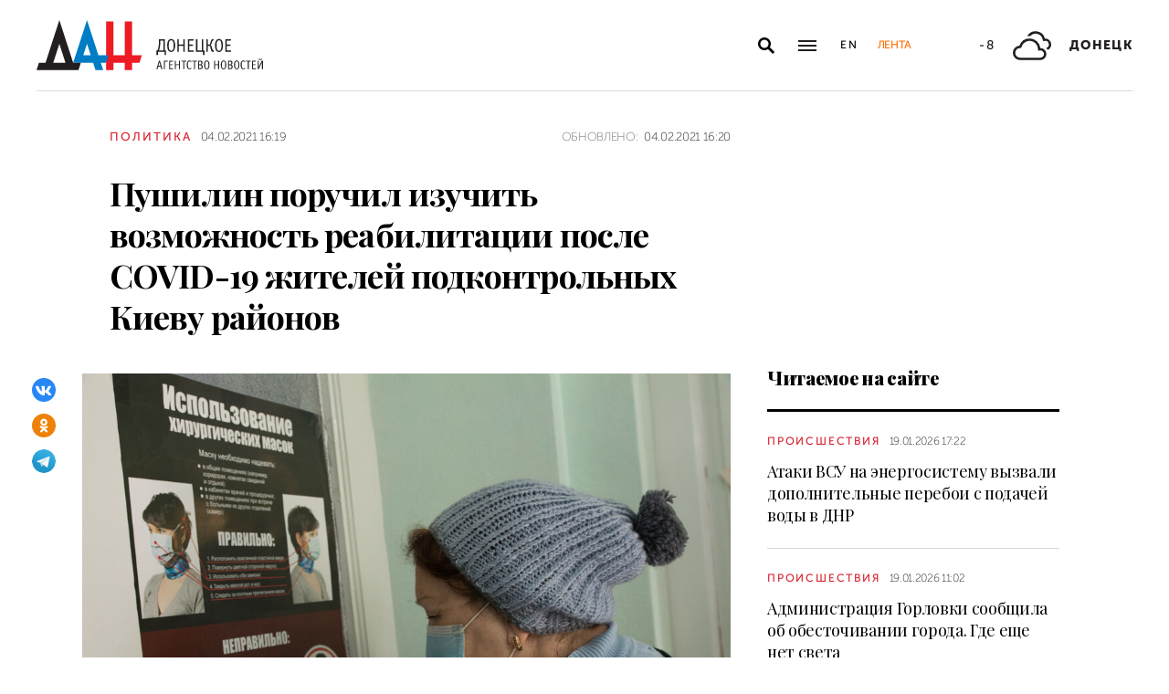

--- FILE ---
content_type: text/html; charset=utf-8
request_url: https://dan-news.ru/politics/pushilin-poruchil-izuchit-vozmozhnost-reabilitacii-posle-covid-19-zhitelej-podkontrolnyh-kievu-rajonov/
body_size: 8184
content:
<!DOCTYPE html>
<html lang="ru">
<head>
    <meta charset="utf-8">
    <meta http-equiv="X-UA-Compatible" content="IE=edge">
    <title>Пушилин поручил изучить возможность реабилитации после COVID-19 жителей подконтрольных Киеву районов - Политика - ДАН</title>
    <meta name="description" content="Донецк, 4 фев – ДАН. Глава ДНР Денис Пушилин поручил министерству здравоохранения проработать возможность помощи в реабилитации жителей подконтрольных Киеву">
    <meta name="keywords" content="Политика">
    <meta name="theme-color" content="#fff">
    <meta name="apple-mobile-web-app-status-bar-style" content="black-translucent">
    <meta name="viewport" content="width=device-width, initial-scale=1.0">
    <meta name="format-detection" content="telephone=no">
    <meta property="og:image" content="https://dan-news.ru/storage/c/2020/11/11/1631619721_055396_77.jpg">
    <meta property="og:image:url" content="https://dan-news.ru/storage/c/2020/11/11/1631619721_055396_77.jpg">
    <meta property="og:image:width" content="600">
    <meta property="og:image:height" content="315">
    <meta property="og:title" content="Пушилин поручил изучить возможность реабилитации после COVID-19 жителей подконтрольных Киеву районов">
    <meta property="og:description" content="Донецк, 4 фев – ДАН. Глава ДНР Денис Пушилин поручил министерству здравоохранения проработать возможность помощи в реабилитации жителей подконтрольных Киеву">
    <meta property="og:url" content="https://dan-news.ru/politics/pushilin-poruchil-izuchit-vozmozhnost-reabilitacii-posle-covid-19-zhitelej-podkontrolnyh-kievu-rajonov/">
    <meta property="og:type" content="website">
    <link rel="image_src" href="https://dan-news.ru/storage/c/2020/11/11/1631619721_055396_77.jpg">
    <link rel="canonical" href="https://dan-news.ru/politics/pushilin-poruchil-izuchit-vozmozhnost-reabilitacii-posle-covid-19-zhitelej-podkontrolnyh-kievu-rajonov/">
    <link rel="alternate" type="application/rss+xml" title="RSS" href="/rss.xml">
    <link rel="icon" href="/favicon.ico" type="image/x-icon">
    <link rel="icon" href="/favicon.svg" type="image/svg+xml">
    <link rel="apple-touch-icon" href="/apple-touch-icon.png">
    <link rel="manifest" href="/site.webmanifest">
    <link rel="preconnect" href="https://fonts.gstatic.com">
    <link rel="stylesheet" href="https://fonts.googleapis.com/css2?family=Playfair+Display:wght@400;700;900&amp;display=swap">
    <link rel="preload" href="/fonts/museosanscyrl_100.woff2" crossorigin as="font" type="font/woff2">
    <link rel="preload" href="/fonts/museosanscyrl_500.woff2" crossorigin as="font" type="font/woff2">
    <link rel="preload" href="/fonts/museosanscyrl_700.woff2" crossorigin as="font" type="font/woff2">
    <link rel="preload" href="/fonts/museosanscyrl_900.woff2" crossorigin as="font" type="font/woff2">
    <link rel="stylesheet" href="/css/main.min.css?59">
<!-- Yandex.Metrika counter -->
<script type="text/javascript" >
   (function(m,e,t,r,i,k,a){m[i]=m[i]||function(){(m[i].a=m[i].a||[]).push(arguments)};m[i].l=1*new Date();
   for (var j = 0; j < document.scripts.length; j++) {if (document.scripts[j].src === r) { return; }}
   k=e.createElement(t),a=e.getElementsByTagName(t)[0],k.async=1,k.src=r,a.parentNode.insertBefore(k,a)})
   (window, document, "script", "https://mc.yandex.ru/metrika/tag.js", "ym");
   ym(92304919, "init", {
        clickmap:true,
        trackLinks:true,
        accurateTrackBounce:true,
        webvisor:true
   });
</script>
<!-- /Yandex.Metrika counter -->
</head>
<body class="" data-yandex-id="92304919" data-telegram-modal-timeout="4">
<!-- Yandex.Metrika counter -->
<noscript><div><img src="https://mc.yandex.ru/watch/92304919" style="position:absolute; left:-9999px;" alt="" /></div></noscript>
<!-- /Yandex.Metrika counter -->
    <div class="layout">
        <header class="navbar">
            <div class="container">
                <div class="navbar-container">
                    <div class="navbar-logo"><a href="/" aria-label="На главную"><span class="logo"></span></a>
                    </div>
                    <form class="navbar-search dropdown" action="/search/" id="navbar-search">
                        <button class="navbar-search__button dropdown-toggle" type="button" aria-label="Открыть поиск" data-toggle="dropdown" aria-haspopup="true" aria-expanded="false">
                            <svg class="icon icon-search" fill="currentColor" role="img" aria-hidden="true" focusable="false">
                                <use xlink:href="/i/sprites/sprite.svg#search"></use>
                            </svg>
                        </button>
                        <div class="navbar-search__dropdown dropdown-menu">
                            <div class="navbar-search__wrapper">
                                <input class="form-control" type="text" inputmode="search" name="q" aria-label="Поиск">
                                <button class="navbar-search__submit" type="submit" aria-label="Искать">
                                    <svg class="icon icon-search" fill="currentColor" role="img" aria-hidden="true" focusable="false">
                                        <use xlink:href="/i/sprites/sprite.svg#search"></use>
                                    </svg>
                                </button><a class="navbar-search__link" href="/search/">Расширенный поиск</a>
                            </div>
                        </div>
                    </form>
                    <button class="navbar-toggler" type="button" data-toggle="collapse" data-target="#navigation" aria-controls="navigation" aria-expanded="false" aria-label="Открыть основное меню"><span class="navbar-toggler__bar"></span><span class="navbar-toggler__bar"></span><span class="navbar-toggler__bar"></span></button>
                    <div class="navbar-links">
                        <div class="navbar-links-item"><a class="navbar-links-item__link navbar-links-item__link--lang" href="/en/" title="English">En</a></div>
                        <div class="navbar-links-item d-none d-lg-block"><a class="navbar-links-item__link navbar-links-item__link--feed" href="#" role="button" data-toggle="collapse" data-target="#feed" aria-controls="feed" aria-expanded="false" aria-label="Лента новостей" title="Лента новостей">Лента</a></div>
                    </div>
                    <div class="navbar-info d-none d-lg-flex">
                        <div class="navbar-info-item"><span class="navbar-info-item__temp">-8</span></div>
                        <div class="navbar-info-item">
                            <svg class="icon icon-bi--clouds" fill="currentColor" role="img" focusable="false" width="42" height="42">
                                <use xlink:href="/i/sprites/sprite.svg#bi--clouds"></use>
                            </svg>
                        </div>
                        <div class="navbar-info-item"><span class="navbar-info-item__loc">Донецк</span></div>
</div>
                </div>
            </div>
        </header>
        <nav class="navbar-collapse collapse" id="navigation" aria-label="Основное меню">
            <div class="navbar-collapse-header">
                <div class="navbar-logo"><a href="/" aria-label="На главную"><span class="logo"></span></a></div>
                <button class="navbar-close" type="button" data-toggle="collapse" data-target="#navigation" aria-controls="navigation" aria-expanded="false" aria-label="Закрыть основное меню"><span class="navbar-close__text d-none d-md-block">Рубрики</span>
                    <svg class="icon icon-close" fill="currentColor" role="img" aria-hidden="true" focusable="false" width="28" height="28">
                        <use xlink:href="/i/sprites/sprite.svg#close"></use>
                    </svg>
                </button>
            </div>
            <ul class="navbar-nav">
                <li class="nav-item"><span class="nav-link">Новости</span>
                    <ul class="navbar-subnav">
                        <li class="nav-item"><a class="nav-link" href="/exclusive/">Эксклюзив</a></li>
                        <li class="nav-item"><a class="nav-link" href="/defence/">Оборона</a></li>
                        <li class="nav-item active"><a class="nav-link" href="/politics/">Политика</a></li>
                        <li class="nav-item"><a class="nav-link" href="/obschestvo/">Общество</a></li>
                        <li class="nav-item"><a class="nav-link" href="/emergencies/">Происшествия</a></li>
                        <li class="nav-item"><a class="nav-link" href="/ekonomika/">Экономика</a></li>
                        <li class="nav-item"><a class="nav-link" href="/russia/">Россия</a></li>
                        <li class="nav-item"><a class="nav-link" href="/world/">Мир</a></li>
                        <li class="nav-item"><a class="nav-link" href="/ukraine/">Украина</a></li>
                        <li class="nav-item"><a class="nav-link" href="/culture/">Культура</a></li>
                        <li class="nav-item"><a class="nav-link" href="/science/">Наука</a></li>
                        <li class="nav-item"><a class="nav-link" href="/sport/">Спорт</a></li>
                        <li class="nav-item"><a class="nav-link" href="/elections/">Выборы</a></li>
                        <li class="nav-item"><a class="nav-link" href="/explain/">Объясняем</a></li>
                    </ul>
                </li>
                <li class="nav-item">
                    <a class="nav-link" href="/official/">Официальная информация</a>
                </li>
                <li class="nav-item">
                    <a class="nav-link" href="/press/">Пресс-центр</a>
                </li>
                <li class="nav-item">
                    <a class="nav-link" href="/interview/">Интервью и мнения</a>
                </li>
                <li class="nav-item">
                    <a class="nav-link" href="/foto/">Фоторепортажи</a>
                </li>
                <li class="nav-item">
                    <a class="nav-link" href="/stories/">Статьи</a>
                </li>
            </ul>
        </nav>
        <main class="main">
            <div class="container container--content">
                <div class="article" data-article-id="56556">
                    <div class="article-row">
                        <div class="article-main">
                            <header class="article-header">
                                <div class="article-meta">
                                    <div class="article-column"><a class="column" href="/politics/">Политика</a></div>
                                    <div class="article-date">
                                        <time class="date" datetime="2021-02-04T16:19">04.02.2021 16:19</time>
                                    </div>
                                    <div class="article-updated d-none d-md-block"><span class="updated-label">Обновлено:</span>
                                        <time class="date" datetime="2021-02-04T16:20">04.02.2021 16:20</time>
                                    </div>
                                </div>
                                <h1 class="article-heading">
                                    Пушилин поручил изучить возможность реабилитации после COVID-19 жителей подконтрольных Киеву районов
                                </h1>
                            </header>
                        </div>
                    </div>
                    <div class="article-row js-sticky-container" data-doc-id="56556" data-next-url="/next/document/" data-title="Пушилин поручил изучить возможность реабилитации после COVID-19 жителей подконтрольных Киеву районов - Политика - ДАН" data-url="/politics/pushilin-poruchil-izuchit-vozmozhnost-reabilitacii-posle-covid-19-zhitelej-podkontrolnyh-kievu-rajonov/" data-source-doc-id="56556" data-loaded-mode=top>
                        <div class="article-main">
                            <div class="article-body">
                                <div class="article-media">
                                    <figure class="article-image">
                                    <a href="/storage/c/2020/11/11/1623057717_462373_53.jpg" data-fancybox="gallery-56556" data-image-id="81360" data-doc-id="56556">
                                        <img src="/storage/c/2020/11/11/1623057717_737795_84.jpg" alt="" title="" class="img-fluid" />
                                    </a>
                                    </figure>
                                    <div class="article-share js-sticky-element">
                                        <div class="js-sticky-affix">
                                            <div class="share dropdown share--full">
                                                <button class="share-toggle dropdown-toggle" type="button" data-toggle="dropdown" id="doc-page-share56556" aria-haspopup="true" aria-expanded="false" aria-label="Поделиться" data-display="static">
                                                    <svg class="icon icon-share" fill="#fff" role="img" aria-hidden="true" focusable="false">
                                                        <use xlink:href="/i/sprites/sprite.svg#share"></use>
                                                    </svg>
                                                </button>
                                                <div class="share-dropdown dropdown-menu" aria-labelledby="doc-page-share56556">
                                                <ul class="share-menu">
                                                    <li class="share-menu-item js-share-btn">
                                                        <a href="https://vk.com/share.php?url=https://dan-news.ru/politics/pushilin-poruchil-izuchit-vozmozhnost-reabilitacii-posle-covid-19-zhitelej-podkontrolnyh-kievu-rajonov/" title="ВКонтакте" aria-label="ВКонтакте" data-doc-id="56556" data-sn-type="1">
                                                            <img src="/i/icons/icon-vk.svg" width="28" height="28" alt="ВКонтакте">
                                                        </a>
                                                    </li>
                                                    <li class="share-menu-item js-share-btn">
                                                        <a href="https://connect.ok.ru/offer?url=https://dan-news.ru/politics/pushilin-poruchil-izuchit-vozmozhnost-reabilitacii-posle-covid-19-zhitelej-podkontrolnyh-kievu-rajonov/&amp;title=Пушилин поручил изучить возможность реабилитации после COVID-19 жителей подконтрольных Киеву районов" title="Одноклассники" aria-label="Одноклассники" data-doc-id="56556" data-sn-type="4">
                                                            <img src="/i/icons/icon-odnoklassniki.svg" width="28" height="28" alt="Одноклассники">
                                                        </a>
                                                    </li>
                                                    <li class="share-menu-item js-share-btn">
                                                        <a href="https://t.me/share/url?url=https://dan-news.ru/politics/pushilin-poruchil-izuchit-vozmozhnost-reabilitacii-posle-covid-19-zhitelej-podkontrolnyh-kievu-rajonov/" title="Telegram" aria-label="Telegram" data-doc-id="56556" data-sn-type="5">
                                                            <img src="/i/icons/icon-telegram.svg" width="28" height="28" alt="Telegram">
                                                        </a>
                                                    </li>
                                                </ul>
                                                </div>
                                            </div>
                                        </div>
                                    </div>
                                </div>
            
            <p>Донецк, 4 фев – ДАН. Глава ДНР Денис Пушилин поручил министерству здравоохранения проработать возможность помощи в реабилитации жителей подконтрольных Киеву районов, переболевших COVID-19. Об этом сегодня сообщили в администрации руководителя государства по итогам селекторного совещания. </p>



            <p>На совещании обсуждалась текущая эпидситуация, проведение вакцинации, состояние системы здравоохранения. В мероприятии принимали участие и.о. главы Минздрава Александр Оприщенко, а также главные врачи медицинских учреждений страны.</p>



            <p>«Также глава государства поручил проработать вопрос оказания реабилитационной помощи соотечественникам, перенесшим коронавирус, которые проживают на подконтрольной Украине территории», – сказано в сообщении.</p>



            <p>Поручение дано в свете решения властей Республики усилить <a href="https://dan-news.info/politics/dnr-i-lnr-rasshirjat-gumprogrammu-ee-dejstvie-rasprostranitsja-na-vseh-russkojazychnyh-zhitelej-ukrainy.html">поддержку соотечественников</a>, а также всех русских и русскоязычных граждан, проживающих на Украине. О принятии такого решения Пушилин заявил на прошедшем в январе <a href="https://dan-news.info/politics/mezhdunarodnyj-forum-s-uchastiem-glav-dnr-lnr-i-deputatov-gosdumy-otkrylsja-v-donecke.html">интеграционном форуме</a> «Русский Донбасс». </p>



            <p>Напомним, что в ДНР с февраля 2017 года также <a href="https://dan-news.info/category/gumprogramma">действует программа</a> по воссоединению народа Донбасса, созданная для укрепления культурных, гуманитарных и профессиональных связей, оказания социальных и административных услуг жителям районов, временно подконтрольных украинской власти. Все эти годы соотечественникам оказывалась медицинская, финансовая и иная поддержка. *зх*мк</p>
                            </div>
                            <div class="article-footer">
                                                <ul class="share-menu d-md-none">
                                                    <li class="share-menu-item js-share-btn">
                                                        <a href="https://vk.com/share.php?url=https://dan-news.ru/politics/pushilin-poruchil-izuchit-vozmozhnost-reabilitacii-posle-covid-19-zhitelej-podkontrolnyh-kievu-rajonov/" title="ВКонтакте" aria-label="ВКонтакте" data-doc-id="56556" data-sn-type="1">
                                                            <img src="/i/icons/icon-vk.svg" width="28" height="28" alt="ВКонтакте">
                                                        </a>
                                                    </li>
                                                    <li class="share-menu-item js-share-btn">
                                                        <a href="https://connect.ok.ru/offer?url=https://dan-news.ru/politics/pushilin-poruchil-izuchit-vozmozhnost-reabilitacii-posle-covid-19-zhitelej-podkontrolnyh-kievu-rajonov/&amp;title=Пушилин поручил изучить возможность реабилитации после COVID-19 жителей подконтрольных Киеву районов" title="Одноклассники" aria-label="Одноклассники" data-doc-id="56556" data-sn-type="4">
                                                            <img src="/i/icons/icon-odnoklassniki.svg" width="28" height="28" alt="Одноклассники">
                                                        </a>
                                                    </li>
                                                    <li class="share-menu-item js-share-btn">
                                                        <a href="https://t.me/share/url?url=https://dan-news.ru/politics/pushilin-poruchil-izuchit-vozmozhnost-reabilitacii-posle-covid-19-zhitelej-podkontrolnyh-kievu-rajonov/" title="Telegram" aria-label="Telegram" data-doc-id="56556" data-sn-type="5">
                                                            <img src="/i/icons/icon-telegram.svg" width="28" height="28" alt="Telegram">
                                                        </a>
                                                    </li>
                                                </ul>
                                <div class="article-mistake d-none d-md-block">Нашли опечатку? Выделите текст и нажмите Ctrl+Enter</div>
                            </div>
                        </div>
                        <div class="article-side offset-top d-none d-lg-block">
                        <section class="side-section">
                            <header class="section-header">
                                <h2 class="section-title">Читаемое на сайте</h2>
                            </header>
                            <div class="news-list">
                                <div class="news-item news-item--side">
                                <div class="news-item__body">
                                    <div class="news-item__meta">
                                        <div class="news-item__column"><a class="column" href="/emergencies/">Происшествия</a></div>
                                        <div class="news-item__date">
                                            <time class="date" datetime="2026-01-19T17:22">19.01.2026 17:22</time>
                                        </div>
                                    </div>
                                    <div class="news-item__title"><a href="/emergencies/ataki-vsu-na-energeticheskuju-sistemu-vyzvali-pereboi-s-podachej-vody-v-dnr/">Атаки ВСУ на энергосистему вызвали дополнительные перебои с подачей воды в ДНР</a></div>
                                </div>
                                </div>
                                <div class="news-item news-item--side">
                                <div class="news-item__body">
                                    <div class="news-item__meta">
                                        <div class="news-item__column"><a class="column" href="/emergencies/">Происшествия</a></div>
                                        <div class="news-item__date">
                                            <time class="date" datetime="2026-01-19T11:02">19.01.2026 11:02</time>
                                        </div>
                                    </div>
                                    <div class="news-item__title"><a href="/emergencies/administracija-gorlovki-soobschila-ob-obestochivanii-goroda.-gde-esche-net-sveta/">Администрация Горловки сообщила об обесточивании города. Где еще нет света</a></div>
                                </div>
                                </div>
                                <div class="news-item news-item--side">
                                <div class="news-item__body">
                                    <div class="news-item__meta">
                                        <div class="news-item__column"><a class="column" href="/emergencies/">Происшествия</a></div>
                                        <div class="news-item__date">
                                            <time class="date" datetime="2026-01-17T13:51">17.01.2026 13:51</time>
                                        </div>
                                    </div>
                                    <div class="news-item__title"><a href="/emergencies/vsu-obstreljali-dk-i-chastnye-doma-v-donecke/">ВСУ обстреляли ДК и частные дома в Донецке</a></div>
                                </div>
                                </div>
                            </div>
                        </section>
                        <section class="side-section js-sticky-element">
                        <div class="js-sticky-affix">
                            <header class="section-header">
                                <h2 class="section-title">Читайте также</h2>
                            </header>
                            <div class="news-list">
                                <div class="news-item news-item--side">
                                <div class="news-item__body">
                                    <div class="news-item__meta">
                                        <div class="news-item__column"><a class="column" href="/obschestvo/">Общество</a></div>
                                        <div class="news-item__date">
                                            <time class="date" datetime="2026-01-17T09:23">17.01.2026 09:23</time>
                                        </div>
                                    </div>
                                    <div class="news-item__title"><a href="/obschestvo/nakanune-prazdnika-kreschenija-doneckij-svjaschennik-navestil-osobennyh-detej/">Накануне праздника Крещения донецкий священник навестил особенных детей</a></div>
                                </div>
                                </div>
                                <div class="news-item news-item--side">
                                <div class="news-item__body">
                                    <div class="news-item__meta">
                                        <div class="news-item__column"><a class="column" href="/exclusive/">Эксклюзив</a></div>
                                        <div class="news-item__date">
                                            <time class="date" datetime="2026-01-09T18:08">09.01.2026 18:08</time>
                                        </div>
                                    </div>
                                    <div class="news-item__title"><a href="/exclusive/psihologicheskaja-reabilitacija.-gde-veterany-dnr-mogut-poluchit-pomosch/">Психологическая реабилитация. Где ветераны ДНР могут получить помощь</a></div>
                                </div>
                                </div>
                                <div class="news-item news-item--side">
                                <div class="news-item__body">
                                    <div class="news-item__meta">
                                        <div class="news-item__column"><a class="column" href="/exclusive/">Эксклюзив</a></div>
                                        <div class="news-item__date">
                                            <time class="date" datetime="2026-01-08T12:09">08.01.2026 12:09</time>
                                        </div>
                                    </div>
                                    <div class="news-item__title"><a href="/exclusive/masshtabnaja-rabota-kak-zaschitniki-otechestva-pomogajut-v-adaptacii-veteranam/">Масштабная работа: как «Защитники Отечества» помогают в адаптации ветеранам</a></div>
                                </div>
                                </div>
                            </div>
                        </div>
                        </section>
                        </div>
                    </div>
                </div>
                <div style="height:0;" class="js-view-counter" data-doc-id="56556">
                    <script language="javascript">
                        document.write("<img src=\"https://dan-news.ru/views_counter/?id="+"56556&"+Math.random()+"\" width=\"0\" height=\"0\">");
                    </script>
                    <noscript><img src="https://dan-news.ru/views_counter/?id=56556&0.27695408915487163" width="0" height="0"></noscript>
                </div>
                <div class="article">
                    <div id="unit_101710"><a href="https://smi2.ru/" > </a></div>
                    <script type="text/javascript" charset="utf-8">
                      (function() {
                        var sc = document.createElement('script'); sc.type = 'text/javascript'; sc.async = true;
                        sc.src = '//smi2.ru/data/js/101710.js'; sc.charset = 'utf-8';
                        var s = document.getElementsByTagName('script')[0]; s.parentNode.insertBefore(sc, s);
                      }());
                    </script>
                </div>
            </div>
            <div class="content-block d-lg-none">
                <div class="container">
                    <section class="section">
                        <div class="navbar-info navbar-info--mobile">
                        <div class="navbar-info-item"><span class="navbar-info-item__temp">-8</span></div>
                        <div class="navbar-info-item">
                            <svg class="icon icon-bi--clouds" fill="currentColor" role="img" focusable="false" width="42" height="42">
                                <use xlink:href="/i/sprites/sprite.svg#bi--clouds"></use>
                            </svg>
                        </div>
                        <div class="navbar-info-item"><span class="navbar-info-item__loc">Донецк</span></div>
</div>
                    </section>
                </div>
            </div>
        </main>
        <div class="feed collapse" id="feed">
            <header class="feed-header">
                <h2 class="feed-title">Лента новостей</h2>
                <button class="feed-close" type="button" data-toggle="collapse" data-target="#feed" aria-controls="feed" aria-expanded="false" aria-label="Закрыть ленту новостей">
                    <svg class="icon icon-close" fill="currentColor" role="img" aria-hidden="true" focusable="false" width="28" height="28">
                        <use xlink:href="/i/sprites/sprite.svg#close"></use>
                    </svg>
                </button>
            </header>
            <div class="feed-body">
                <div class="feed-list">
                </div>
            </div>
        </div>
        <footer class="footer">
            <div class="container">
                <div class="footer-container">
                    <button class="scroll-to-top" type="button">Наверх
                        <svg class="icon icon-caret" fill="currentColor" role="img" aria-hidden="true" focusable="false" width="14" height="8">
                            <use xlink:href="/i/sprites/sprite.svg#caret"></use>
                        </svg>
                    </button>
                    <div class="footer-content">
                        <div class="footer-main">
                            <div class="footer-logo"><img src="/i/logo-f.svg" width="122" height="89" alt="">
                            </div>
                            <div class="footer-nav">
                                <ul class="footer-menu d-none d-md-flex">
                                    <li class="nav-item"><a class="nav-link" href="/contacts/">Контакты</a></li>
                                    <li class="nav-item"><a class="nav-link" href="/feedback/">Связь с редакцией</a></li>
                                </ul>
                                <ul class="footer-socials">
                                    <li class="footer-socials-item">
                                        <a href="/rss.xml" title="RSS" aria-label="RSS">
                                            <svg class="icon icon-rss-r" fill="currentColor" role="img" aria-hidden="true" focusable="false">
                                                <use xlink:href="/i/sprites/sprite.svg#rss-r"></use>
                                            </svg>
                                        </a>
                                    </li>
                                    <li class="footer-socials-item text-center">
                                        <a href="https://vk.com/dan_newsru" target="_blank" rel="nofollow" title="ВКонтакте" aria-label="ВКонтакте">
                                            <svg class="icon icon-vk-r" fill="currentColor" role="img" aria-hidden="true" focusable="false">
                                                <use xlink:href="/i/sprites/sprite.svg#vk-r"></use>
                                            </svg>
                                        </a>
                                    </li>
                                    <li class="footer-socials-item text-center">
                                        <a href="https://ok.ru/group/70000004636647" target="_blank" rel="nofollow" title="Одноклассники" aria-label="Одноклассники">
                                            <svg class="icon icon-odnoklassniki-r" fill="currentColor" role="img" aria-hidden="true" focusable="false">
                                                <use xlink:href="/i/sprites/sprite.svg#odnoklassniki-r"></use>
                                            </svg>
                                        </a>
                                    </li>
                                    <li class="footer-socials-item text-center">
                                        <a href="https://t.me/dan_dnr" target="_blank" rel="nofollow" title="ГЛАВНОЕ" aria-label="ГЛАВНОЕ">
                                            <svg class="icon icon-telegram-r" fill="currentColor" role="img" aria-hidden="true" focusable="false">
                                                <use xlink:href="/i/sprites/sprite.svg#telegram-r"></use>
                                            </svg>
                                        </a>
                                    </li>
                                </ul>
                            </div>
                        </div>
                        <div class="footer-copyright">© Донецкое агентство новостей.<br>Все права защищены. Перепечатка материалов только с&nbsp;указанием ссылки на&nbsp;источник</div>
                    </div>
                    <div class="footer-side d-none d-md-block">
                        <div class="footer-error">Если вы заметили ошибку,<br>выделите необходимый текст и&nbsp;нажмите Ctrl+Enter,<br>чтобы сообщить об&nbsp;этом редакции</div>
                    </div>
                </div>
            </div>
        </footer>
    </div>
    <div id="modal-container"></div>
    <script src="/js/libs.min.js?59"></script>
    <script src="/js/common.js?59"></script>
</body>
</html>


--- FILE ---
content_type: application/javascript
request_url: https://smi2.ru/counter/settings?payload=CPacAxjEirTOvTM6JDU5NWJjYWUyLTljOTktNGZlMy1hNGQyLWQwZDk5ZTRkNWFkYw&cb=_callbacks____0mkm4ugdm
body_size: 1517
content:
_callbacks____0mkm4ugdm("[base64]");